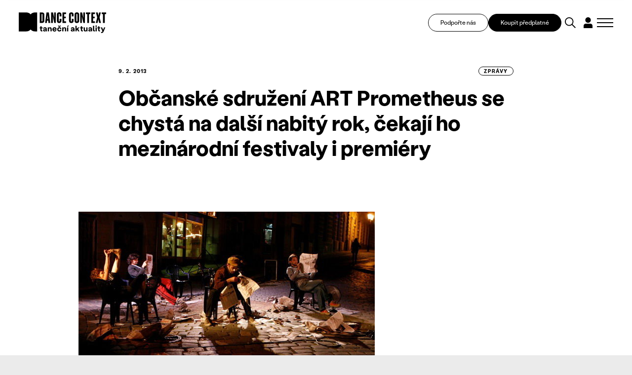

--- FILE ---
content_type: text/html; charset=UTF-8
request_url: https://www.tanecniaktuality.cz/zpravy/obcanske-sdruzeni-art-prometheus-se-chysta-na-dalsi-nabity-rok-cekaji-ho-mezinarodni-festivaly-i-premiery
body_size: 21666
content:
<!DOCTYPE html>
<html>

<head>
	    <meta charset="utf-8"/>

	    <link href="https://www.tanecniaktuality.cz/css/minified_v2_eed32c85405c486946e0fc85ec6ca5d0.css?a16a016" rel="stylesheet" type="text/css"/>

	<title>Občanské sdružení ART Prometheus se chystá na další nabitý rok, čekají ho mezinárodní festivaly i premiéry - Taneční aktuality</title>
<meta name="Keywords" content="Občanské sdružení ART Prometheus se chystá na další nabitý rok, čekají ho mezinárodní festivaly i premiéry - Taneční aktuality">
<meta name="Description" content="ART Prometheus má za sebou rok nabitý úspěšnými projekty a s očekáváním se chystá na jejich pokračování. Organizátor oblíbeného pražského festivalu pouličního">
				<meta property="og:image" content="https://www.tanecniaktuality.cz/file/8e3a7893670e99701301740ca25f0fcc/43717/Divadlo_Continuo_now.jpg">
				<meta property="og:image:width" content="600">
				<meta property="og:image:height" content="400">
				<meta property="og:title" content="Občanské sdružení ART Prometheus se chystá na další nabitý rok, čekají ho mezinárodní festivaly i premiéry - Taneční aktuality">
				<meta property="og:description" content="ART Prometheus má za sebou rok nabitý úspěšnými projekty a s očekáváním se chystá na jejich pokračování. Organizátor oblíbeného pražského festivalu pouličního">
				<meta property="og:site_name" content="Taneční aktuality">
				<meta property="og:url" content="https://www.tanecniaktuality.cz/zpravy/obcanske-sdruzeni-art-prometheus-se-chysta-na-dalsi-nabity-rok-cekaji-ho-mezinarodni-festivaly-i-premiery">
	<meta name="apple-mobile-web-app-title" content="Tanecniaktuality.cz">
    <meta name="author" content="NETservis s.r.o."/>

    <meta name="MobileOptimized" content="width"/>
    <meta name="HandheldFriendly" content="true"/>
    <meta name="viewport" content="width=device-width, initial-scale=1.0, user-scalable=yes"/>
    	<link href="//fonts.googleapis.com/css?family=Roboto+Slab:400,700|Roboto:300,400,700&subset=latin-ext" rel="stylesheet" type="text/css"/>
    <script src="/scripts/jquery-3.2.1.min.js" type="text/javascript"></script>
	<link rel="canonical" href="//www.tanecniaktuality.cz/zpravy/obcanske-sdruzeni-art-prometheus-se-chysta-na-dalsi-nabity-rok-cekaji-ho-mezinarodni-festivaly-i-premiery" />
	<link rel="icon" type="image/png" href="//www.tanecniaktuality.cz/file/496bef257c7e89a9266d1c87ace72aa8/89109/favicon/favicon.png">
<link rel="apple-touch-icon" type="image/png" href="//www.tanecniaktuality.cz/file/496bef257c7e89a9266d1c87ace72aa8/89109/favicon/favicon.png" />
<link rel="shortcut icon" type="image/png" href="//www.tanecniaktuality.cz/file/496bef257c7e89a9266d1c87ace72aa8/89109/favicon/favicon.png" />
	    <!-- Kookiecheck.cz -->
<script nonce='a20fa9ce91bd0e077a334c05f4d42587a9e87ad9'  src="https://kookiecheck.cz/static/script/c24a1aede7f9317d1809a17325fb4c0d"></script>

<!-- Google Tag Manager -->
<script nonce='a20fa9ce91bd0e077a334c05f4d42587a9e87ad9' >(function(w,d,s,l,i){w[l]=w[l]||[];w[l].push({'gtm.start':
new Date().getTime(),event:'gtm.js'});var f=d.getElementsByTagName(s)[0],
j=d.createElement(s),dl=l!='dataLayer'?'&l='+l:'';j.async=true;j.src=
'https://www.googletagmanager.com/gtm.js?id='+i+dl;f.parentNode.insertBefore(j,f);
})(window,document,'script','dataLayer','GTM-TXMB4XRJ');</script>
<!-- End Google Tag Manager -->	<meta name="robots" content="index,follow"> 
    
    <script type="text/javascript">
       /* $(window).scroll(function() {
                if ($(window).scrollTop() > 64) {
                        $('#page').addClass('menuFix--on');
                } else {
                        $('#page').removeClass('menuFix--on');
                }
        });*/
    </script>
</head>

<body class="cs pageID20">
    <!-- Google Tag Manager (noscript) -->
<noscript><iframe src="https://www.googletagmanager.com/ns.html?id=GTM-TXMB4XRJ"
height="0" width="0" style="display:none;visibility:hidden"></iframe></noscript>
<!-- End Google Tag Manager (noscript) --><div id="page" >
    <header role="banner">

        <div class="section section--header">
            <div class="header">


                



					<div class="logo">
												<a class="logo__link" href="/" title="Taneční aktuality">
																						<span><img src="/img/logo.svg" alt="Taneční aktuality" title="Taneční aktuality" /></span>

												<span><strong></strong></span>
						</a>
											</div><!-- /logo -->


                <div class="topBox">

                    <a class="topBox__btn" href="https://www.darujme.cz/projekt/1210676" target="_blank">Podpořte nás</a>

                                            <a class="topBox__btn topBox__btn--alt" href="//www.tanecniaktuality.cz/e-shop">Koupit předplatné</a>
                    
                    <div class="search" accesskey="s">
                        <button type="button" aria-label="Vyhledávání" class="topBtn topBtn--search" id="searchButton">
                            <svg xmlns="http://www.w3.org/2000/svg" width="48.51" height="48.511" viewBox="0 0 48.51 48.511">
                                <g id="search" transform="translate(-1597.727 -886.187)">
                                    <circle id="Ellipse_5" data-name="Ellipse 5" cx="17.263" cy="17.263" r="17.263" transform="translate(1599.727 888.187)" fill="none" stroke="#000" stroke-linecap="square" stroke-miterlimit="10" stroke-width="4" />
                                    <path id="Path_31" data-name="Path 31" d="M18.451,18.451,30.965,30.965" transform="translate(1612.443 900.904)" fill="none" stroke="#000" stroke-linecap="square" stroke-linejoin="round" stroke-miterlimit="10" stroke-width="4" />
                                </g>
                            </svg>

                        </button>
                    </div>
                        
                    <div class="loginBox">
                                                <button type="button" class="topBtn topBtn--user" id="userButton" aria-label="Dialog pro přihlášení a registraci" title="Přihlášení/Registrace">
                            <svg xmlns="http://www.w3.org/2000/svg" xmlns:xlink="http://www.w3.org/1999/xlink" width="38.076" height="46.89" viewBox="0 0 38.076 46.89">
                                <defs>
                                    <clipPath id="clip-path">
                                        <rect id="Rectangle_337" data-name="Rectangle 337" width="38.076" height="46.89" transform="translate(0 0)" fill="none" />
                                    </clipPath>
                                </defs>
                                <g id="user" transform="translate(0 0)">
                                    <g id="Group_626" data-name="Group 626" clip-path="url(#clip-path)">
                                        <path id="Path_50" data-name="Path 50" d="M30.957,11.918a11.915,11.915,0,1,1,0-.007Z" />
                                        <path id="Path_51" data-name="Path 51" d="M38.076,37a9.447,9.447,0,0,0-9.447-9.447H9.447A9.448,9.448,0,0,0,0,37V46.89H38.069Z" />
                                    </g>
                                </g>
                            </svg>
                        </button>
                                            </div>
                    
                    <button type="button" class="menuBtn" id="menuBtn" title="Navigace" aria-label="Zobrazit navigaci"><span><em></em></span></button>

                </div>

            </div>
        </div>


        <div class="dialog dialog--search">
            <div class="dialog__window">
                <div class="section">
                    
    <div class="searchBox" id="searchBox1">

        
        <div class="dialog__header">
            VYHLEDAT V TEXTECH        </div>


        <div class="searchBoxIn">
            <form class="search__form" action="/vyhledavani" id="search" method="get" aria-label="Vyhledávání">
                <fieldset class="search__fieldset">


                    <input name="q" id="searchField" class="searchinput" placeholder="hledaný text..." type="search" size="25" />


                    <div class="row row-pad15">
                        <div class="col-4">
                            <select name="author" id="author" class="select2me">
                                <option value="0">Autor</option>
                                                                    <option value="299"></option>
                                                                    <option value="333"></option>
                                                                    <option value="339"></option>
                                                                    <option value="345"></option>
                                                                    <option value="357"></option>
                                                                    <option value="303">Adéla Kašparová</option>
                                                                    <option value="323">Adéla Vávrová</option>
                                                                    <option value="287">Adriana Světlíková</option>
                                                                    <option value="91">Alena Laifrová</option>
                                                                    <option value="67">Alexej Byček</option>
                                                                    <option value="130">Alica Minárová</option>
                                                                    <option value="46">Alžběta Krejčiříková</option>
                                                                    <option value="208">Andrea Helander Kramešová</option>
                                                                    <option value="156">Andrea Opavská</option>
                                                                    <option value="359">Andrijana Trpković</option>
                                                                    <option value="270">Aneta Krejčík Plšková</option>
                                                                    <option value="317">Anette Therese Pettersen</option>
                                                                    <option value="283">Anna Benháková</option>
                                                                    <option value="252">Anna Novotná</option>
                                                                    <option value="23">Anna Sedláčková</option>
                                                                    <option value="182">Anna Voláková</option>
                                                                    <option value="350">Ariadne Mikou</option>
                                                                    <option value="192">Astrid Štúrová-Kočí</option>
                                                                    <option value="131">Bára Čermáková</option>
                                                                    <option value="256">Barbara Mikyska</option>
                                                                    <option value="253">Barbara Mikysková</option>
                                                                    <option value="20">Barbora Brodská</option>
                                                                    <option value="85">Barbora Debnáriková</option>
                                                                    <option value="93">Barbora Debnárová</option>
                                                                    <option value="148">Barbora Etlíková</option>
                                                                    <option value="146">Barbora Forkovičová</option>
                                                                    <option value="187">Barbora Kaplanová</option>
                                                                    <option value="56">Barbora Novosadová</option>
                                                                    <option value="161">Barbora Pokorná</option>
                                                                    <option value="32">Barbora Stýblová</option>
                                                                    <option value="16">Barbora Šulcová</option>
                                                                    <option value="139">Barbora Truksová</option>
                                                                    <option value="327">Becka McFadden</option>
                                                                    <option value="265">Blanca Siles Romero</option>
                                                                    <option value="191">Bohumíra Cveklová</option>
                                                                    <option value="165">Boris Hybner</option>
                                                                    <option value="135">Božena Brodská</option>
                                                                    <option value="356">Christine Hla Shwe</option>
                                                                    <option value="228">Clara Zanga</option>
                                                                    <option value="39">Dana Jará</option>
                                                                    <option value="99">Daniel Wiesner</option>
                                                                    <option value="112">Daniela Machová</option>
                                                                    <option value="154">Denisa Kotková</option>
                                                                    <option value="9">Denisa Šmídová</option>
                                                                    <option value="266">Diana De Fex </option>
                                                                    <option value="318">Diana Pavlačková</option>
                                                                    <option value="293">Dora Durkesac</option>
                                                                    <option value="149">Dora Sulženko Hoštová</option>
                                                                    <option value="190">Dorota Gremlicová</option>
                                                                    <option value="297">Elisa Frasson</option>
                                                                    <option value="160">Eliška Brtnická</option>
                                                                    <option value="122">Eliška Navrátilová</option>
                                                                    <option value="188">Eliška Seveldová</option>
                                                                    <option value="35">Eliška Štindlová</option>
                                                                    <option value="65">Elvíra Němečková</option>
                                                                    <option value="202">Emil T. Bartko</option>
                                                                    <option value="315">Emily May</option>
                                                                    <option value="289">Emma Meerschaert</option>
                                                                    <option value="305">Ester Trčková</option>
                                                                    <option value="77">Eugenie Dufková</option>
                                                                    <option value="264">Eva Galatsanou</option>
                                                                    <option value="18">Eva Krakešová</option>
                                                                    <option value="78">Eva Orcígrová</option>
                                                                    <option value="288">Eva Sližová</option>
                                                                    <option value="24">Eva Urválková</option>
                                                                    <option value="232">Filip Staněk</option>
                                                                    <option value="276">Freda Fiala</option>
                                                                    <option value="279">Friederike "Frieda" Frost</option>
                                                                    <option value="210">Gabriela Špalková</option>
                                                                    <option value="41">Hana Galiová</option>
                                                                    <option value="335">Hana Polanská Turečková</option>
                                                                    <option value="60">Hana Strejčková</option>
                                                                    <option value="29">Heather McGadie</option>
                                                                    <option value="137">Helena Bartlová</option>
                                                                    <option value="59">Helena Kazárová</option>
                                                                    <option value="245">Helena Peerová</option>
                                                                    <option value="143">Helena Syrovátková</option>
                                                                    <option value="147">Honza Malík</option>
                                                                    <option value="196">Ian Biscoe</option>
                                                                    <option value="282">Inga Zotova-Mikshina</option>
                                                                    <option value="267">Isabel Hernandez-Gil Crespo</option>
                                                                    <option value="262">Ivana Balabanova</option>
                                                                    <option value="241">Ivana Dukić</option>
                                                                    <option value="223">Ivana Hlubinová</option>
                                                                    <option value="86">Ivana Kloubková</option>
                                                                    <option value="294">Ivica Liszkayová</option>
                                                                    <option value="346">Jan M. Heller</option>
                                                                    <option value="258">Jan Razima</option>
                                                                    <option value="363">Jan Žůrek</option>
                                                                    <option value="8">Jana Bitterová</option>
                                                                    <option value="206">Jana Bohutínská</option>
                                                                    <option value="239">Jana Burkiewiczová</option>
                                                                    <option value="50">Jana Hošková</option>
                                                                    <option value="211">Jana Návratová</option>
                                                                    <option value="119">Jana Ryšlavá</option>
                                                                    <option value="81">Janek Lesák</option>
                                                                    <option value="218">Jaroslav Slavický</option>
                                                                    <option value="310">Jindřich Bartovanec Havlík</option>
                                                                    <option value="238">Jindřich Panský</option>
                                                                    <option value="309">Jiří Bartovanec</option>
                                                                    <option value="222">Jiří Havelka</option>
                                                                    <option value="247">Jiří Pokorný</option>
                                                                    <option value="348">Jiří Reidinger</option>
                                                                    <option value="355">Jiří Šimek </option>
                                                                    <option value="104">Jitka Bartošová</option>
                                                                    <option value="240">Jitka Kornová</option>
                                                                    <option value="221">Jitka Tázlarová</option>
                                                                    <option value="233">Jitka Vašutová</option>
                                                                    <option value="37">Johana Mücková</option>
                                                                    <option value="349">Jonathan Gray</option>
                                                                    <option value="63">Josef Bartoš</option>
                                                                    <option value="153">Josef Platz</option>
                                                                    <option value="96">Juraj Benčík</option>
                                                                    <option value="292">Juta Ance Ķirķis</option>
                                                                    <option value="1">Karel Sabina</option>
                                                                    <option value="281">Karolína Bulínová</option>
                                                                    <option value="40">Karolina Kalinová</option>
                                                                    <option value="237">Karolina Plicková</option>
                                                                    <option value="151">Katarína Zagorski</option>
                                                                    <option value="220">Kateřina Černíčková</option>
                                                                    <option value="177">Kateřina Hanáčková</option>
                                                                    <option value="125">Kateřina Kavalírová</option>
                                                                    <option value="280">Kateřina Klementová</option>
                                                                    <option value="45">Kateřina Lahodová</option>
                                                                    <option value="174">Kateřina László</option>
                                                                    <option value="314">Kateřina Šalounová</option>
                                                                    <option value="290">Kateřina Šilhová</option>
                                                                    <option value="352">Kateřina Vernerová</option>
                                                                    <option value="58">Kateřina Votočková</option>
                                                                    <option value="212">Klára Hešková</option>
                                                                    <option value="197">Klára Huvarová</option>
                                                                    <option value="186">Klára Lidová</option>
                                                                    <option value="145">Kristián Kohút</option>
                                                                    <option value="6">Kristina Durczaková</option>
                                                                    <option value="109">Kristina Soukupová</option>
                                                                    <option value="321">Kristýna Boháčová</option>
                                                                    <option value="205">Kristýna Břeská</option>
                                                                    <option value="159">Ladislav Beneš</option>
                                                                    <option value="62">Ladislava Petišková</option>
                                                                    <option value="246">Laura Kolačkovská</option>
                                                                    <option value="316">Lena Megyeri</option>
                                                                    <option value="15">Lenka Dobešová Trubačová</option>
                                                                    <option value="144">Lenka Dřímalová</option>
                                                                    <option value="19">Lenka Harazimová</option>
                                                                    <option value="171">Lenka Vágnerová</option>
                                                                    <option value="207">Lenka Vořechovská</option>
                                                                    <option value="38">Libuše Hronková</option>
                                                                    <option value="257">Libuše Ovsová</option>
                                                                    <option value="274">Lorraine Vaney</option>
                                                                    <option value="168">Lucia Kašiarová</option>
                                                                    <option value="25">Lucie Břinková</option>
                                                                    <option value="12">Lucie Burešová</option>
                                                                    <option value="28">Lucie Dercsényi</option>
                                                                    <option value="115">Lucie Hayashi</option>
                                                                    <option value="243">Lucie Holánková</option>
                                                                    <option value="4">Lucie Kocourková</option>
                                                                    <option value="219">Lucie Štádlerová</option>
                                                                    <option value="61">Magdaléna Petráková</option>
                                                                    <option value="236">Mahulena Křenková</option>
                                                                    <option value="142">Marcela Bednaříková</option>
                                                                    <option value="181">Marcela Benoni</option>
                                                                    <option value="42">Marcela Benoniová</option>
                                                                    <option value="277">Marianna Panourgia</option>
                                                                    <option value="249">Marie Fričová</option>
                                                                    <option value="215">Marie Kobrlová</option>
                                                                    <option value="337">Marie Puchernová</option>
                                                                    <option value="213">Marie Vejvodová</option>
                                                                    <option value="273">Marija Saveiko</option>
                                                                    <option value="291">Marina Dubia</option>
                                                                    <option value="301">Marina Srnka</option>
                                                                    <option value="304">Marisa C. Hayes</option>
                                                                    <option value="361">Markéta Fagan</option>
                                                                    <option value="224">Markéta Faustová</option>
                                                                    <option value="172">Markéta Jandová</option>
                                                                    <option value="285">Markéta Roth Elblová</option>
                                                                    <option value="100">Marta Falvey Sovová</option>
                                                                    <option value="216">Martin Dvořák</option>
                                                                    <option value="254">Martin Kolda</option>
                                                                    <option value="155">Martina Hajdyla Lacová</option>
                                                                    <option value="360">Martyna Zbucka</option>
                                                                    <option value="272">Matúš Ivan</option>
                                                                    <option value="328">Melissa Melpignano</option>
                                                                    <option value="302">Michaela Dzurovčínová</option>
                                                                    <option value="326">Michaela Kessler</option>
                                                                    <option value="106">Michal Mach</option>
                                                                    <option value="128">Milan Odstrčil</option>
                                                                    <option value="195">Milena Křístková</option>
                                                                    <option value="255">Miřenka Čechová</option>
                                                                    <option value="269">Miriam Blümlová</option>
                                                                    <option value="116">Miroslava Mechelová</option>
                                                                    <option value="354">Miroslava Papežová</option>
                                                                    <option value="341">Mish Rais</option>
                                                                    <option value="342">Mish Rais</option>
                                                                    <option value="263">Mónica Jaramillo Sanjuán</option>
                                                                    <option value="244">Monika Částková</option>
                                                                    <option value="107">Monika Čižmáriková</option>
                                                                    <option value="284">Monika Diatta Rebcová</option>
                                                                    <option value="163">Monika Rebcová</option>
                                                                    <option value="194">Monika Šmídová</option>
                                                                    <option value="214">Monika Štúrová</option>
                                                                    <option value="351">Natálie Bulvasová</option>
                                                                    <option value="44">Natálie Erbesová</option>
                                                                    <option value="307">Natálie Matysková</option>
                                                                    <option value="80">Nataliya Kalenská</option>
                                                                    <option value="164">Nataša Novotná</option>
                                                                    <option value="33">Nataša Stará</option>
                                                                    <option value="162">Nikola Márová</option>
                                                                    <option value="343">Nina Hümpel</option>
                                                                    <option value="158">Nina Vangeli</option>
                                                                    <option value="173">Ondřej Holba</option>
                                                                    <option value="358">Ondřej Šteidl</option>
                                                                    <option value="296">Parvathi Ramanathan</option>
                                                                    <option value="334">Paula Catalina Riofrío</option>
                                                                    <option value="132">Pavla Březinová</option>
                                                                    <option value="204">Peter Maťo</option>
                                                                    <option value="230">Peter Šavel</option>
                                                                    <option value="338">Petr Boháč</option>
                                                                    <option value="133">Petr Kiška</option>
                                                                    <option value="242">Petr Zuska</option>
                                                                    <option value="5">Petra Dotlačilová</option>
                                                                    <option value="234">Petra Žikovská</option>
                                                                    <option value="319">Petronela (Ela) Brotková</option>
                                                                    <option value="68">PKB</option>
                                                                    <option value="136">Radek Klika</option>
                                                                    <option value="70">Radim Vizváry</option>
                                                                    <option value="300">Rania Broud</option>
                                                                    <option value="43">Redakce TA</option>
                                                                    <option value="278">Regina Janzen</option>
                                                                    <option value="225">Renata Sabongui</option>
                                                                    <option value="260">Richard Pettifer</option>
                                                                    <option value="76">Rita Henzelyova</option>
                                                                    <option value="298">Robin Lamothe</option>
                                                                    <option value="271">Roman Černík</option>
                                                                    <option value="268">Roman Horák</option>
                                                                    <option value="75">Roman Vašek</option>
                                                                    <option value="329">Ronald Rodrigues</option>
                                                                    <option value="322">Rozálie Andělová</option>
                                                                    <option value="48">Rudolf Kubičko</option>
                                                                    <option value="261">Salome Jishkariani</option>
                                                                    <option value="336">Samuel Loj</option>
                                                                    <option value="90">Sandra Polovková</option>
                                                                    <option value="330">Sanjoy Roy</option>
                                                                    <option value="73">Šárka Maroušková</option>
                                                                    <option value="275">Silvia Hristova</option>
                                                                    <option value="320">Silvia Nemcová</option>
                                                                    <option value="108">Silvie Jasičová</option>
                                                                    <option value="209">Simona Baková</option>
                                                                    <option value="229">Simona Rozložníková</option>
                                                                    <option value="69">Sylva Tománková</option>
                                                                    <option value="347">Taneční aktuality</option>
                                                                    <option value="344">Tatiana Brederová </option>
                                                                    <option value="176">Tatiana Brederová</option>
                                                                    <option value="95">Tereza Bachová</option>
                                                                    <option value="198">Tereza Bernardová</option>
                                                                    <option value="259">Tereza Blažková</option>
                                                                    <option value="340">Tereza Čechová</option>
                                                                    <option value="84">Tereza Cigánková</option>
                                                                    <option value="353">Tereza Holubová</option>
                                                                    <option value="124">Tereza Indráková</option>
                                                                    <option value="306">Tereza Kodlová</option>
                                                                    <option value="111">Tereza Kosáková</option>
                                                                    <option value="325">Tereza Kubalová</option>
                                                                    <option value="199">Tereza Marková</option>
                                                                    <option value="175">Tereza Ondrová</option>
                                                                    <option value="331">Thierry Jaquemet</option>
                                                                    <option value="324">Tobiáš Waller</option>
                                                                    <option value="7">Tomáš Valníček</option>
                                                                    <option value="83">Václav Bernard</option>
                                                                    <option value="74">Václav Janeček</option>
                                                                    <option value="332">Václav Kuneš</option>
                                                                    <option value="311">Vanda Hejnová</option>
                                                                    <option value="362">Věra Sagulová</option>
                                                                    <option value="308">Veronika Knytlová</option>
                                                                    <option value="120">Veronika Pachová</option>
                                                                    <option value="312">Veronika Páníková </option>
                                                                    <option value="101">Veronika Štefanová</option>
                                                                    <option value="102">Viktor Čech</option>
                                                                    <option value="313">Viktorie Melicharová</option>
                                                                    <option value="167">Vít Malota</option>
                                                                    <option value="79">Vladimír Vašut</option>
                                                                    <option value="183">Vojtěch Brtnický</option>
                                                                    <option value="53">Vratislav Mošna</option>
                                                                    <option value="286">Yvona Kreuzmannová </option>
                                                                    <option value="250">Yvona Kreuzmannová</option>
                                                                    <option value="30">Zden Brungot Svíteková</option>
                                                                    <option value="251">Zdeněk Prokeš</option>
                                                                    <option value="295">Zora Breczková</option>
                                                                    <option value="248">Zuzana Čtvrtečková</option>
                                                                    <option value="152">Zuzana Drábová</option>
                                                                    <option value="105">Zuzana Rafajová</option>
                                                                    <option value="10">Zuzana Smugalová</option>
                                                                    <option value="235">Zuzana Žabková</option>
                                                            </select>
                        </div>
                        <div class="col-4">
                            <select name="texttype" id="texttype">
                                <option value="0">Typ obsahu</option>
                                                                                                        <option value="20">zprávy</option>
                                                                                                        <option value="22">recenze</option>
                                                                                                        <option value="23">kritiky</option>
                                                                                                        <option value="24">rozhovory</option>
                                                                                                        <option value="25">reportáže</option>
                                                                                                                                            <option value="28">osobnosti</option>
                                                                                                        <option value="30">sloupky</option>
                                                                                                        <option value="31">glosy</option>
                                                                                                                                                                                <option value="77">podcasty</option>
                                                                                                        <option value="117">úhel pohledu</option>
                                                                                                        <option value="160">Dance Context Journal</option>
                                                                    
                            </select>
                        </div>
                        <div class="col-4">
                            <div class="inputBox">
                                <input name="articleyear" value="" id="articleyear" placeholder="Rok vydání" class="hasDatepicker" type="number">
                            </div>
                        </div>
                    </div>


                    <div class="center">
                        <button type="submit" name="do-search" value="do-search" class="btn btn4" title="" onclick="return false;">
                            Vyhledat                        </button>
                    </div>


                    <!--
							                    -->


                </fieldset>


                <div class="autocomplete">
                    <div class="dialog__header">
                        Výsledky vyhledávání                    </div>
                    <div class="autocompleteIn">
                       
                    </div>
                    <div class="autocomplete__more">
                        <a onclick="loadMore(20);return false" class="btn" href="/vyhledavani?q=tanec&amp;do-search">
                            Další výsledky                        </a>
                    </div>
                </div>


            </form>
        </div>


    </div>


                </div>
            </div>
        </div>


        <div class="dialog dialog--login" id="loginBoxWindow">
            <div class="dialog__window">
                

			<form action="//www.tanecniaktuality.cz/prihlaseni" method="POST"  enctype="multipart/form-data" class="form-to-validate" id="From67b111" >
	<fieldset class="loginForm__fieldset">
									<div class="dialog__header">Přihlásit</div>										<div class="row row-pad15" >
		
									
			<div class="col-6" >
		
									
			<input type="text" 
     
    name="UserEmail"
     value=""				 placeholder="Váš email">
			</div>
				
									
			<div class="col-6" >
		
									
			<input type="password" 
     
    name="UserPassword"
     value=""				 placeholder="Heslo">
			</div>
			</div>
										
							<div class="row row-pad15 loginBtns">
								<div class="col-6"><a href="//www.tanecniaktuality.cz/zapomenute-heslo" class="bold">Zapomenuté heslo</a></div>
								<div class="col-6 right">Ještě nemáte účet? <a href="//www.tanecniaktuality.cz/e-shop"><strong>Zaregistrujte se</strong></a></div>
							</div>										<input type="hidden" 
     
    name="goto"
     value="/zpravy/obcanske-sdruzeni-art-prometheus-se-chysta-na-dalsi-nabity-rok-cekaji-ho-mezinarodni-festivaly-i-premiery"				>
										<div class="center" >
		
									
			<button type="submit" name="" value="Přihlásit se" class="btn btn4" title="">Přihlásit se</button>
<input type="hidden" name="do-login" value="1" />
			</div>
			</fieldset>
	<div class="lomic clear"><br class="no" /></div>

</form>
						
            </div>
        </div>


        <div class="dialog dialog--register" id="registerBoxWindow">
            <div class="dialog__window">
                

            <div class="form" id="formContainerRegisterBox"><form action="//www.tanecniaktuality.cz/e-shop" method="POST"  enctype="multipart/form-data" class="form-to-validate" id="From34ae43" >
	<fieldset class="loginForm__fieldset">
									<div class="dialog__header">Registrace</div>										<div class="row row-pad15" >
		
									
			<div class="col-6" >
		
									
			<input type="text" 
     
    name="Name"
     value=""				 placeholder="Jméno">
			</div>
				
									
			<div class="col-6" >
		
									
			<input type="text" 
     
    name="Surname"
     value=""				 placeholder="Příjmení">
			</div>
			</div>
										<div class="row row-pad15" >
		
									
			<div class="col-6" >
		
							<div class="required">
							
			<input type="text" 
     
    name="Email"
     value=""				 placeholder="Email">
					</div>
			</div>
				
									
			<div class="col-6" >
		
							<div class="required">
							
			<div class="input-group">

	<input type="password" name="Password" value="" placeholder="Heslo">

	<span class="input-group-btn">
		<button class="btn blue" type="button" onclick="$input = $(this).closest('.input-group').find('input'); $input.attr('type', $input.attr('type') == 'password' ? 'text' : 'password'); return false;"><i class="fa fa-eye"></i></button>
	</span>
</div>
					</div>
			</div>
			</div>
										<div class="row row-pad15 loginBtns" >
		
									
			<div class="col-6" >
		
									
			<div class="checkList checkbox-list">
			<input type="checkbox" 
     
    name="Agree"
     value="1"	 id="Agree"			>
	
					<label for="Agree">
									Registrací souhlasím s <a
href="/newsletter/vseobecne-obchodni-podminky">Podmínkami služby</a> a
seznámil*a jsem se s <a
href="/newsletter/zasady-zpracovani-a-ochrany-osobnich-udaju">informací
o zpracování osobních údajů</a>							</label>
			</div>
			</div>
				
									
			<div class="col-6" >
		
									
			<div class="checkList checkbox-list">
			<input type="checkbox" 
     
    name="IsMailing"
     value="1"	 id="IsMailing"			>
	
					<label for="IsMailing">
									Souhlasím s odběrem Newsletteru							</label>
			</div>
			</div>
			</div>
										<div class="center" >
		
									
			<button type="submit" name="" value="Registrovat se" class="btn btn4" title="">Registrovat se</button>
<input type="hidden" name="do-registerPure" value="1" />
			</div>
			</fieldset>
	<div class="lomic clear"><br class="no" /></div>

</form>
																							
<script type="text/javascript" nonce="a20fa9ce91bd0e077a334c05f4d42587a9e87ad9">
	$(function(){
		
																																																						
		$('#From34ae43').validate({
			ignore: [],
			errorElement: 'span',
			errorClass: 'help-block error',
			rules: {
																		"Email": {
																																																															required: true,				
email: true					},														"Password": {
																																					required: true					},														"Agree": {
																																					required: true					}											},
			messages:{
																		"Email": {
																																																																																																	required: "Pole Email je povinné.",
email: "Pole Email musí obsahovat e-mailovou adresu."				},														"Password": {
																																																		required: "Pole Heslo je povinné."				},														"Agree": {
																																																		required: "Pole Registrací souhlasím s Podmínkami služby a seznámil*a jsem se s informací o zpracování osobních údajů je povinné."				}							},
			errorPlacement: function (error, element) {/* render error placement for each input type*/
				/*console.log(element);*/
				if($(element).closest('.pagesSelectorHolder').length) {
					ec = $(element).closest('.pagesSelectorHolder').find('.errorContainer');
					ec.html('');
					error.appendTo(ec);
				} else if(element.hasClass('select2-hidden-accessible')) {
					error.insertAfter(element.parent(".form-group").find('.select2-container'));
				} else if (element.parent(".input-group").length > 0) {
					error.insertAfter(element.parent(".input-group"));
				} else if (element.attr("data-error-container")) { 
					error.appendTo(element.attr("data-error-container"));
				} else if (element.parents('.radio-list').length > 0) { 
					error.appendTo(element.parents('.radio-list').attr("data-error-container"));
				} else if (element.parents('.radio-inline').length > 0) { 
					error.appendTo(element.parents('.radio-inline').attr("data-error-container"));
				} else if (element.parents('.checkbox-list').length > 0) {
					error.appendTo(element.parents('.checkbox-list').attr("data-error-container"));
				} else if (element.parents('.checkbox-inline').length > 0) { 
					error.appendTo(element.parents('.checkbox-inline').attr("data-error-container"));
				} else if (element.parents('.inputReplace').length > 0) { 
					error.insertAfter($(element).closest('.inputReplaceRow').find('.inputReplaceLabel label'));
				} else {
					error.insertAfter(element); /*for other inputs, just perform default behavior*/
				}
			},
			highlight: function (element) { /*hightlight error inputs*/
				if($(element).closest('.pagesSelectorHolder').length) {
					ec = $(element).closest('.pagesSelectorHolder').find('.errorContainer');
					ec.addClass('has-error');
					ec.show();
				} else if($(element).closest('.required').length) {
					ec = $(element).closest('.required');
					ec.addClass('has-error');
					ec.show();
				} else if($(element).closest('.form-group').length) {
					$(element).closest('.form-group').addClass('has-error'); /* set error class to the control group*/
				} else {
					div = $(element).closest('div');
					div.addClass('has-error');
				}
			},
			unhighlight: function (element) { /* revert the change done by hightlight*/
				if($(element).closest('.pagesSelectorHolder').length) {
					ec = $(element).closest('.pagesSelectorHolder').find('.errorContainer');
					ec.removeClass('has-error');
					ec.hide();
				} else if($(element).closest('.required').length) {
					ec = $(element).closest('.required');
					ec.removeClass('has-error');
				} else if($(element).closest('.form-group').length) {
					$(element).closest('.form-group').removeClass('has-error'); /* set error class to the control group*/
				} else {
					div = $(element).closest('div');
					div.removeClass('has-error');
				}
			},
			success: function (label) {
				label.closest('.form-group').removeClass('has-error'); /* set success class to the control group*/
			},
			invalidHandler: function(form, validator) {
				el = ($(validator.errorList[0].element));
				if(el.is(':visible')) {
					tgt = el;
				} else { /*jestli to neni videt, asi to bude nejak skryty, podivame se po nadrazenem prvku, ktery by to mohl obalovat.*/
					tgt = el.closest('.pagesSelectorHolder').find('.errorContainer');
				}
				if(tgt.length)
					$('html, body').animate({
		            scrollTop: tgt.offset().top
		        }, 500);
			}
	   });


		$('#From34ae43 .select2me').change(function () {
			$('#From34ae43').validate().element($(this)); /*revalidate the chosen dropdown value and show error or success message for the input*/
		});
	});
</script>

</div>



<script type="text/javascript" nonce="a20fa9ce91bd0e077a334c05f4d42587a9e87ad9">
	$(function() {
		window.setTimeout(function() {
            captchaFormRegisterBox();
		}, 1000);
	});


	function captchaFormRegisterBox(){

        $.ajax({
            type: "post", url: "/captchaToken?idForm=Registration",
            success: function (data) {
                $('#formContainerRegisterBox form input[name="captchaToken"]').remove();
                $inp = $('<input type="hidden" name="captchaToken" value="">');
                $inp.val(data['token']);
                $('#formContainerRegisterBox form').append($inp);
            },
            error: function (request, status, error) {
                console.log("err:"+request.responseText);
                window.setTimeout(function() {
                    captchaFormRegisterBox();
                }, 1000);
            }
        });

    }

</script>            </div>
        </div>


        <div class="dialog dialog--respNav">
            <div class="dialog__window">
                <div class="section">
                    <div class="dialog__btns">
                        <a class="topBox__btn" href="https://www.darujme.cz/projekt/1210676" target="_blank">Podpořte nás</a>
                                                    <a class="topBox__btn topBox__btn--alt" href="//www.tanecniaktuality.cz/e-shop">Koupit předplatné</a>
                                            </div>
                    <nav class="respNav" role="navigation">
                        <div class="respNav__col">
                            			<div class="dialog__header">Menu</div>
	
	<ul class="nav">
							 
										
			
									
			<li class="nav__item " id="liresp11">
				<div class="nav__itemBox">
					<a class="nav__link " href="/o-nas"><span>o nás            		</span></a>
					            	</div>
							</li>
					 
										
			
									
			<li class="nav__item " id="liresp12">
				<div class="nav__itemBox">
					<a class="nav__link " href="/kontakt"><span>kontakt            		</span></a>
					            	</div>
							</li>
					 
										
			
									
			<li class="nav__item " id="liresp13">
				<div class="nav__itemBox">
					<a class="nav__link " href="/redakce"><span>redakce            		</span></a>
					            	</div>
							</li>
					 
										
			
									
			<li class="nav__item " id="liresp14">
				<div class="nav__itemBox">
					<a class="nav__link " href="/inzerce"><span>inzerce            		</span></a>
					            	</div>
							</li>
					 
										
			
									
			<li class="nav__item " id="liresp152">
				<div class="nav__itemBox">
					<a class="nav__link " href="/dance-context"><span>Dance Context            		</span></a>
					            	</div>
							</li>
			</ul>

	
	
                        </div>
                        <div class="respNav__col">
                            			<div class="dialog__header">Typy obsahu</div>
	
	<ul class="nav">
							 
										
			
									
			<li class="nav__item " id="liresp20">
				<div class="nav__itemBox">
					<a class="nav__link aktivni" href="/zpravy"><span>zprávy            		</span></a>
					            	</div>
							</li>
					 
										
			
									
			<li class="nav__item " id="liresp22">
				<div class="nav__itemBox">
					<a class="nav__link " href="/recenze"><span>recenze a kritiky            		</span></a>
					            	</div>
							</li>
					 
										
			
												 
										
			
									
			<li class="nav__item " id="liresp24">
				<div class="nav__itemBox">
					<a class="nav__link " href="/rozhovory"><span>rozhovory            		</span></a>
					            	</div>
							</li>
					 
										
			
									
			<li class="nav__item " id="liresp25">
				<div class="nav__itemBox">
					<a class="nav__link " href="/reportaze"><span>reportáže            		</span></a>
					            	</div>
							</li>
					 
										
			
									
			<li class="nav__item " id="liresp28">
				<div class="nav__itemBox">
					<a class="nav__link " href="/osobnosti"><span>osobnosti            		</span></a>
					            	</div>
							</li>
					 
										
			
									
			<li class="nav__item " id="liresp77">
				<div class="nav__itemBox">
					<a class="nav__link " href="/podcasty"><span>podcasty            		</span></a>
					            	</div>
							</li>
					 
										
			
									
			<li class="nav__item " id="liresp117">
				<div class="nav__itemBox">
					<a class="nav__link " href="/uhel-pohledu"><span>úhel pohledu            		</span></a>
					            	</div>
							</li>
					 
										
			
									
			<li class="nav__item " id="liresp160">
				<div class="nav__itemBox">
					<a class="nav__link " href="/dance-context-journal"><span>Dance Context Journal            		</span></a>
					            	</div>
							</li>
			</ul>

	
	
                        </div>
                        <div class="respNav__col">
                            			<div class="dialog__header">DC Journal</div>
	
	<ul class="nav">
							 
										
			
									
			<li class="nav__item " id="liresp151">
				<div class="nav__itemBox">
					<a class="nav__link " href="/dc-journal-2024"><span>DC Journal 2024            		</span></a>
					            	</div>
							</li>
					 
										
			
									
			<li class="nav__item " id="liresp155">
				<div class="nav__itemBox">
					<a class="nav__link " href="/dc-journal-2025"><span>DC Journal 2025            		</span></a>
					            	</div>
							</li>
			</ul>

			<img src="/img/vizualizace.png" alt="DCJ" class="vizual">
	
	
                        </div>
                        <div class="respNav__col">
                            <div class="dialog__header">NAJDETE NÁS I NA</div>
                            <div class="respNav__soc">
                                <a href="https://www.facebook.com/tanecniaktuality.cz" target="_blank"><i aria-hidden="true" class="fab fa-facebook-f"></i></a>
                                <a href="https://www.instagram.com/tanecniaktuality.cz/"target="_blank"><i aria-hidden="true" class="fab fa-instagram"></i></a>
                                <a href="https://www.youtube.com/@DanceContext" target="_blank"><i aria-hidden="true" class="fab fa-youtube"></i></a>
                                <a href="https://open.spotify.com/show/5Npa8By6U6bpB2kwjbIV80" target="_blank"><i aria-hidden="true" class="fab fa-spotify"></i></a>
                            </div>
                        </div>
                    </nav>
                </div>
            </div>
        </div>


        <div id="dark"></div>
        
    </header>

    <main role="main">
		        <!-- OBSAH -->
		


<section>
    <div class="">
        <div class="content isPremium" id="content">
            <div class="textBox">


                <div class="articleTop">
                    <div class="articleDetInfo">
                        <div class="articleDetInfo__l">
                            <time datetime="2013-02-09 19:07:00">
                                9. 2. 2013                            </time>
                            <div class="author">
                                                            </div>
                        </div>
                        <div class="tags">
                            <a href="/zpravy" class="tag">
                                zprávy                            </a>
                                                    </div>
                    </div>
                    <h1>
                        Občanské sdružení ART Prometheus se chystá na další nabitý rok, čekají ho mezinárodní festivaly i premiéry                    </h1>
                </div>


                <div class="abs">
                                    </div>


                                    <div class="articleDetImg">
                        <div class="articleDetImg__in">
                            <a href="//www.tanecniaktuality.cz/file/8e3a7893670e99701301740ca25f0fcc/43717/Divadlo_Continuo_now.webp" id="perexfancybox"
                               rel="gallery" data-fancybox="perex" >
                                
                                    <img src="//www.tanecniaktuality.cz/file/8e3a7893670e99701301740ca25f0fcc/43717/articleperex:webp/Divadlo_Continuo_now.webp"
                                         alt="Občanské sdružení ART Prometheus se chystá na další nabitý rok, čekají ho mezinárodní festivaly i premiéry"
                                         title="Občanské sdružení ART Prometheus se chystá na další nabitý rok, čekají ho mezinárodní festivaly i premiéry"/>

                            </a>
                                                    </div>
                    </div>
                

                <div class="articleBody articleBody--lock">
                    <div class="editorBox">

                        
                    </div>
                </div>


                


                
                
            </div>
            <div class="textBox PremiumHide">

    


                        
<div class="banners">
    <div class="section">

        Inzerce
        <div class="row row-pad15">

            
                <div class="col-6">
                
                                        
                                        <a onclick="clickIt(474);" target="_blank" href="https://www.tanecniaktuality.cz/e-shop">
                    
                                        <img src="/file/77384258ef71a57292d7c72dc9243449/89299/bannertop/DCJ%2025_banner%20CZ_II.png" />
                    
                                        </a>
                    
                </div>
                
            
                <div class="col-6">
                
                                        
                                        <a onclick="clickIt(495);" target="_blank" href="https://namu.cz/metoda-duncan-mysleni-tancem">
                    
                                        <img src="/file/749b81fc9dc0eeee5ce0fa4e415e172a/92497/bannertop/600x200_01.png" />
                    
                                        </a>
                    
                </div>
                
            
        </div>


    </div>
</div>

                        <b>ART Prometheus má za sebou rok nabitý úspěšnými projekty a s očekáváním se chystá na jejich pokračování. Organizátor oblíbeného pražského festivalu pouličního divadla Za dveřmi přivzal do své rodiny velký pouliční festival Živá ulice v Plzni a stál za řadou divadelních premiér a specifických projektů. </b>ART Prométheus, o. s., je významným českým divadelním producentem – řadu let spolupracuje s předními soubory, jako jsou Divadlo Continuo, Décalages – divadlo v pohybu (CZ/FR), Nori Sawa (JAP), V.O.S.A. Theatre, Bratři v tricku či Teatr Novogo Fronta (CZ/RU). Právě <b>Teatr Novogo Fronta</b> má za sebou velmi úspěšný rok 2012 – jako snad prvnímu z v Česku působících souborů se mu podařilo realizovat rozsáhlou mezinárodní koprodukci ve spolupráci s partnery z Velké Británie a Maďarska. Světová premiéra projektu <i><link http://www.rozhlas.cz/mozaika/divadlo/_zprava/teatr-novogo-fronta-uvadi-homescape--1112534 _blank external-link-new-window "Opens external link in new window">Home:scape</link></i> se <link http://aktualne.centrum.cz/kultura/umeni/clanek.phtml?id=753126 _blank external-link-new-window "Opens external link in new window">uskutečnila na začátku srpna v Londýně</link>, představení nadále <link http://www.ceskatelevize.cz/ct24/kultura/196139-teatr-novogo-fronta-lze-utekem-dospet-ke-svobode/ _blank external-link-new-window "Opens external link in new window">získávalo ohlasy v Česku</link>, Slovensku a Maďarsku. Nezůstalo ale u jediné premiéry - hned ze začátku roku uvedlo TNF ve spolupráci s tanečním souborem DOT504 <link http://www.ceskatelevize.cz/ct24/kultura/165581-charles-manson-tanci-mezi-paradoxy/ _blank external-link-new-window "Opens external link in new window">premiéru představení </link><i><link http://www.ceskatelevize.cz/ct24/kultura/165581-charles-manson-tanci-mezi-paradoxy/ _blank external-link-new-window "Opens external link in new window">Manson</link></i>, popisující temná zákoutí vrahovy duše. Pro JAMU vytvořilo v brněnské Zbrojovce site-specific představení <i><link http://esf.jamu.cz/projekty-jamu/fotogalerie/snuff-stuff.html _blank external-link-new-window "Opens external link in new window">Snuff Stuff</link></i>, na Mezinárodním festivalu pouličního divadla <link http://aktualne.centrum.cz/kultura/fotogalerie/2012/07/20/festivaly-nulty-bod-a-za-dvermi-predstavily-spicko/foto/492385/ _blank external-link-new-window "Opens external link in new window">Za dveřmi</link> uvedl v premiéře pouliční představení <i><link https://vimeo.com/49009752 _blank external-link-new-window "Opens external link in new window">Causa Fatalis</link></i> a v listopadu 2012 pak režisérka Irina Andreeva představila v berlínském <link https://www.google.cz/search?q=Ballhaus+Rixdorf&hl=cs&tbo=d&source=lnms&tbm=isch&sa=X&ei=10cKUbv8PIWi0QXb54D4CQ&ved=0CAcQ_AUoAA&biw=1366&bih=653 _blank external-link-new-window "Opens external link in new window">Ballhaus Rixdorf</link> premiéru performance <i><link https://vimeo.com/54290846 _blank external-link-new-window "Opens external link in new window">Eclypso</link></i>. V české premiéře ji představí v Praze i v roce 2013. Česko-ruský soubor odehrál dohromady v Česku a zahraničí během roku 2012 52 představení.<br /> Úspěšný rok 2012 byl jen předehrou k letošku, kdy se Teatr Novogo Fronta chystá oslavit dvacetileté výročí svého vzniku. A to dosti symbolicky: k dvouměsíční rezidenci od března do května pozvalo<b> </b><link http://www.clipa.co.il/main.php#/en/homepage _blank external-link-new-window "Opens external link in new window">izraelský soubor Clipa</link><b> </b>a to včetně jeho zakladatele Dmitrije Tyulpanova, který stál i u vzniku Teatr Novogo Fronta. Společné představení s pracovním názvem <i>The Other</i><b> </b>uvedou v české premiéře 28. a 29.4.2013 v NoD Roxy, v Izraeli se pak projekt představí v srpnu 2013.<br /> <br /> <img clickenlarge="1" title="Divadlo Continuo: NOW" src="/fileadmin/foto_nezarazene/Divadlo_Continuo_now.jpg" style="cursor: move; padding: 5px; float: left; width: 100%; height: auto; max-width: 380px;" height="254" width="380" alt="" />Další z divadelních souborů spolupracujících s ART Prometheus, <b>Divadlo Continuo</b>, pokračoval i letos v úspěšné tradici letních site-specific projektů. <link http://www.rozhlas.cz/mozaika/divadlo/_zprava/site-specific-projekt-divadla-continuo-citadela--1102768 _blank external-link-new-window "Opens external link in new window">Letošní site-specific představení </link>ve vodňanské cihelně přineslo zpracování Saint-Exupéryho <i>Citadely</i>, přitáhlo přes dva a půl tisíce diváků a vysloužilo si <link http://www.ceskatelevize.cz/ct24/kultura/192326-citadela-v-cihelne/ _blank external-link-new-window "Opens external link in new window">kladné ohlasy</link> napříč médii. Divadlo Continuo uvedlo v roce 2012 i několik premiér - <link http://www.denik.cz/divadlo/recenze-kdyz-se-stena-rozpada-jak-hodnoty-ve-valce-20120510-sq5w.html _blank external-link-new-window "Opens external link in new window">inscenace </link><i><link http://www.denik.cz/divadlo/recenze-kdyz-se-stena-rozpada-jak-hodnoty-ve-valce-20120510-sq5w.html _blank external-link-new-window "Opens external link in new window">Sousedi</link></i><b> </b>vznikala po dobu dvou let na základě vzpomínek jihočeských pamětníků na poválečné události v Sudetech a nabídla nový pohled na dosud značně tabuizované téma. Nové <link http://warsaw.czechcentres.cz/cs/program/detail-akce/czeskie-przedstawienie-na-festiwalu-teatrow-feta/ _blank external-link-new-window "Opens external link in new window">pouliční představení </link><i><link http://warsaw.czechcentres.cz/cs/program/detail-akce/czeskie-przedstawienie-na-festiwalu-teatrow-feta/ _blank external-link-new-window "Opens external link in new window">NOW..?</link> </i>se objevilo na řadě divadelních festivalů a přidalo další site-specific projekt <i>Na peróně</i>, který vznikl v Českých Budějovicích jako výstup z workshopu <i>“Odvaž se!”</i> pod vedením Pavla Štourače a Jara Viňarského. Během minulého roku tak odehrálo na padesát představení u nás i v zahraničí, realizovalo 5 mezinárodních workshopů v rámci projektu Divadelní Laboratoř a 8 workshopových setkání v rámci projektu Ateliér Malovice, která byla určená pro děti a jejich rodiče.<br /> V roce 2013 připravuje Divadlo Continuo loutkovou inscenaci <i>Nedorozumění </i>a představení <i>Pustina</i>, které bude vycházet z prvků fyzického divadla a diváci se mohou těšit i na další letní site-specific projekt. Důstojně tak oslaví výročí dvaceti let od svého vzniku. V dubnu se chystá na čtyřtýdenní site-specific projekt do finského Turku, na který bude navazovat v první polovině roku turné i po Švédsku a Norsku. V únoru pak zahajuje Divadlo Continuo dlouhodobou pedagogickou spolupráci s divadelní univerzitou ve švýcarském Verscio na novém programu výuky a vzdělávání v oblasti „physical theatre and performing arts“. Na tomto projektu se budou podílet i pedagogové DAMU a JAMU.<br /> <br /> Unikátnímu sdružení <b>V.O.S.A. Theatre</b> se podařilo i v roce 2012 navázat na úspěch, který sklidilo na EXPO 2010 v Šanghaji. V.O.S.A. Theatre se představila na řadě zahraničních i českých divadelních festivalů a realizovala například unikátní projekt <link http://www.youtube.com/watch?v=fuOXtg-14gw _blank external-link-new-window "Opens external link in new window">Košických Imaginácií</link>, kdy se z celého města stává jedno velké site-specific jeviště. Košické Imaginácie přizvaly soubor ke spolupráci i pro rok 2013, a tak se V.O.S.A. Theatre představí před mezinárodním publikem v rámci programu Evropského hlavního města kultury Košice 2013. Na podzim roku 2012 se pak účastnil oficiální reprezentační cesty Hlavního města Prahy do gruzínského Tbilisi. Soubor připravuje na rok 2013 premiéru nového představení <i>ONI</i>, které hodlá pracovat s principy pouličního divadla, nového cirkusu a novými multifunkčními objekty. V září 2013 pak vystoupí v rámci reprezentace Hlavního města Prahy v americkém Chicagu.<br /> <b>Japonský loutkář Nori Sawa</b>, který dlouhodobě žije v Česku a úzce spolupracuje s ART Prométheus, uskutečnil v roce 2012 celkem 25 představení, většinou v zahraničí. Jenom na turné, začínajícím na Chicago Humanities Festival odehrál osm představení, dále navštívil Turecko, Maďarsko, Rakousko, Slovinsko, Rusko a Slovensko. V červnu 2012 uvedl na festivale Divadlo evropských regionů Nori Sawa premiéru představení <i>Opice a krab</i>. Na rok 2013 připravuje sérii workshopů <i>Umění býti neviditelným</i>, které zakončí premiéra nového pouličního představení.<br /> <br /> Česko-francouzská dvojice <link http://www.decalages.eu/ _blank external-link-new-window "Opens external link in new window"><b>Décalages</b> - divadlo v pohybu</link> se v roce 2012 zaměřila především na realizaci workshopů. V centru pro současný cirkus Cirqueon a v Trutnově odučili dohromady čtyřicet dní intenzivních workshopů, a dali tak možná vzniknout nové akrobatické generaci. Pro rok 2013 připravují premiéru pouličního představení<b><i> </i></b><i>Velvet Blues</i> věnovanou památce zesnulého prezidenta Václava Havla. Bude vycházet z principů francouzského nového cirkusu, bude jej tvořivě rozvíjet a obohacovat o pražskou undergroundovou kulturu a její výrazové prvky. Projekt bude premiérován v rámci Mezinárodního festivalu outdoorového a pouličního divadla Za dveřmi v Praze v červenci 2013.<br /> Žonglérské duo<b> Bratři v tricku </b>reprízovalo během roku 2012 představení <i>Malíři</i>, které si získalo srdce malých i velkých diváků na mnoha letních festivalech. 15. února 2013 uvedou, tentokráte pod názvem (bra)Tři v tricku novou inscenaci <i>Plovárna</i> volně inspirovanou Vančurovým <i>Rozmarným létem</i>. Na představení k sobě přibrali herečku a akrobatku Kristýnu Vlčkovou a režisérku Veroniku Riedlbauchovou. ART Prometheus dlouhodobě podporuje rozvoj žonglování a jemu příbuzných aktivit, pravidelně organizuje <link http://aktualne.centrum.cz/domaci/regiony/praha/fotogalerie/2012/11/05/foto-v-karline-probehl-prazsky-zonglersky-marathon/ _blank external-link-new-window "Opens external link in new window">Pražský žonglérský marathon</link> a Světový den žonglování.<br /> <br /> V únoru 2012 přinesl ART Prometheus jako první do České republiky <b>evropský trend “pop-up” klubů</b>. „<i>Vždy jsem měl sen, dokázat oživit konkrétní místo, vdechnout mu atmosféru skrze živou kulturu. Spojení již opuštěného, nevyužitého a často industriálního místa a jeho architektury s živou hudbou, divadlem či výtvarným uměním je fascinující,“</i> říká Jakub Vedral, organizátor projektu <i>Blink</i>. Samotný název klubu vychází z anglického výrazu „blink“, tedy mrknutí oka. Na začátku prosince 2012 pak ART Prometheus <link http://klublink.tumblr.com/ _blank external-link-new-window "Opens external link in new window">projekt Klub Blink</link> v hale holešovické tržnice oživil ve spolupráci s Gambrinus 11 Excelent, a nabídl tak šest večerů plných urban culture, hudby, divadla a zábavy. V roce 2013 se klub <link http://www.virtualtravel.cz/praha/holesovice/blink-excelent-club/ticha-party.html _blank external-link-new-window "Opens external link in new window">Blink Excelent</link> objeví hned ve čtyř městech po celé republice - Praze, Plzni, Brně a Ostravě.<br /> <br /> <img clickenlarge="1" title="Festival Živá ulice v Plzni" src="/fileadmin/foto_nezarazene/zivaulice.jpg" style="cursor: move; padding: 5px; float: right; width: 100%; height: auto; max-width: 380px;" height="254" width="380" alt="" /><b>4. ročník Mezinárodního festivalu pouličního divadla Za dveřmi</b> se v roce 2012 přesunul ze Staroměstského na Václavské náměstí. „<i>Pouliční divadlo je zážitek, který vdechne vždy ulici život, energii a touhu jej sdílet,</i>“ řekl při zahájení Jakub Vedral, ředitel festivalu Za dveřmi. „<i>A přesně toho bychom rádi dosáhli, chceme změnit Václavské náměstí, které doposud patřilo spíše autům než lidem na jedno velké divadelní jeviště.</i>“ Šest dní programu nabídlo pražským i zahraničním divákům soubory evropské kvality: polské Biuro Podrozi, německé antagon theaterAKTion či španěla Adriana Schvarzsteina. V roce 2013 se uskuteční pátý ročník, na kterém se ART Prometheus hodlá opět zaměřit na objevování a prezentaci středoevropského pouličního divadla.<br /> <br /> ART Prometheus se v roce 2011 zúčastnil grantového řízení vyhlášeného městem Plzeň a podařilo se mu stát se pořadatelem tradičního městského letního festivalu, doposud známého v Plzni pod jménem Struny na ulici. ART Prometheus připravil projekt, který vychází z tradice a nabízí nový rozměr, především díky mezinárodním zkušenostem. Od června do září 2012 tak proběhl v centru Plzně <b>Multižánrový festival Živá ulice - Plzeňská setkání</b>. Přinesl přes 170 hudebních, divadelních a uměleckých vystoupení a <link http://www.ceskatelevize.cz/ct24/kultura/190163-na-plzenske-ulici-je-zivo/ _blank external-link-new-window "Opens external link in new window">přilákal na 40 tisíc návštěvníků.</link> V roce 2013 bude festival Živá ulice připravuje ještě rozsáhlejší program, který bude výrazně obohacen o spolupráci s německými organizacemi. Jeho hlavní část se bude konat v období od 31. 7. do 11. 8. 2013. Organizace Evropského hlavního města kultury Plzeň 2015 zařadila Živou ulici mezi vlajkové lodě projektu.<br /> <br /> ART Prometheus se kromě Prahy, Plzně a jižních Čech objevil i na severní Moravě. Za podpory <link http://www.nadaceokd.cz/cs _blank external-link-new-window "Opens external link in new window">Nadace OKD</link> realizoval <b>Karnevalový průvod Nadace OKD</b>, který je díky své návštěvnosti jedním ze dvou největších karnevalových průvodů v republice. Za podpory Nadace OKD a ve spolupráci s Nadačním fondem pro podporu zaměstnávání osob se zdravotním postižením vytvořil ART Prometheus unikátní projekt vozíčkářského <link http://www.youtube.com/watch?v=Djx5tP1YMCw _blank external-link-new-window "Opens external link in new window">bezbariérového baru BezBar</link>, který se představil na řadě letních hudebních festivalů – United Islands, Colours of Ostrava či Štěrkovna Hlučín. ART Prometheus realizuje ve spolupráci s M production i <i>druhý </i>z největších českých průvodů, <b>Karlovarský Karneval</b>, který se bude v roce 2013 konat již pošesté.
Zdroj: ART Prometheus


                            
<div class="articleBody ">
	<div class="editorBox">
	    <h5>Témata článku</h5>
	    <div class="tags">
		    <a class="tag" href="/hlavni-tagy-temata/tanec">Tanec</a>		</div>
	</div>
</div>


                                                

                        

                                                

                </div>
            </div>
        </div>

    </section>

        
               
<div class="altBox altBox--talk PremiumHide" id="talkBox">
    <div class="section">
        <div class="content">
            <div class="textBox">


               <div class="talk">


                    <div class="disHeader">
                        <h2 class="sectionHdr">Diskuze</h2>
                                            </div>


                    <form action="" method="POST"  enctype="multipart/form-data" class="form-to-validate form talkForm" id="form1" >
	<div class="row row-pad10 ">
								<div class="col-6" >
					
					<div class="required">
									<label >Jméno
<!-- by Texy2! --></label>
						<input type="text" 
     
    name="Name"
     value=""		  class="form-control"		>
					</div>
		
	</div>
										<div class="col-6" >
					
									<label >E-mail</label>
						<input type="email" 
     
    name="E-mail"
     value=""		  class="form-control"		>
	<p class="help-block">Vyplněním e-mailu se přihlásíte k odběru automatických notifikací, které vás upozorní na nový příspěvek v této diskuzi.</p>
		
	</div>
			</div>
<div class="row row-pad10 ">
								<div class="col-12" >
					
					<div class="required">
									<label >Nadpis</label>
						<input type="text" 
     
    name="Title"
    		  class="form-control"		 maxlength="">
					</div>
		
	</div>
			</div>
<div class="row row-pad10 ">
								<div class="col-12" >
					
					<div class="required">
									<label >Text příspěvku</label>
						<textarea cols="75" rows="4" name="Text" class="form-control" placeholder=""></textarea>
					</div>
		
	</div>
			</div>
<div class="row row-pad10 ">
								<div class="col-12 answerCol" >
	</div>
			</div>
<div class="row row-pad10 ">
								<div class="col-4" >
					
									<label ></label>
						<input type="submit" 
     
    name="do-addPost"
     value="Odeslat"		  class="btn"		>
		
	</div>
										<div class="col-8 right" >
					
									<label ></label>
						<span class="help-block">Odesláním příspěvku souhlasíte s <a target="_blank" href="//www.tanecniaktuality.cz/Pravidladiskuze">pravidly pro diskutující</a></span>
		
	</div>
			</div>
	<div class="lomic clear"><br class="no" /></div>

</form>
																	
<script type="text/javascript" nonce="a20fa9ce91bd0e077a334c05f4d42587a9e87ad9">
	$(function(){
		
																																																				
		$('#form1').validate({
			ignore: [],
			errorElement: 'span',
			errorClass: 'help-block error',
			rules: {
																		"Name": {
																																					required: true					},														"E-mail": {
																																					email: true					},														"Title": {
																																					required: true					},														"Text": {
																																					required: true					}											},
			messages:{
																		"Name": {
																																																		required: "Pole Jméno je povinné."				},														"E-mail": {
																																																		email: "Pole E-mail musí obsahovat e-mailovou adresu."				},														"Title": {
																																																		required: "Pole Nadpis je povinné."				},														"Text": {
																																																		required: "Pole Text příspěvku je povinné."				}							},
			errorPlacement: function (error, element) {/* render error placement for each input type*/
				/*console.log(element);*/
				if($(element).closest('.pagesSelectorHolder').length) {
					ec = $(element).closest('.pagesSelectorHolder').find('.errorContainer');
					ec.html('');
					error.appendTo(ec);
				} else if(element.hasClass('select2-hidden-accessible')) {
					error.insertAfter(element.parent(".form-group").find('.select2-container'));
				} else if (element.parent(".input-group").length > 0) {
					error.insertAfter(element.parent(".input-group"));
				} else if (element.attr("data-error-container")) { 
					error.appendTo(element.attr("data-error-container"));
				} else if (element.parents('.radio-list').length > 0) { 
					error.appendTo(element.parents('.radio-list').attr("data-error-container"));
				} else if (element.parents('.radio-inline').length > 0) { 
					error.appendTo(element.parents('.radio-inline').attr("data-error-container"));
				} else if (element.parents('.checkbox-list').length > 0) {
					error.appendTo(element.parents('.checkbox-list').attr("data-error-container"));
				} else if (element.parents('.checkbox-inline').length > 0) { 
					error.appendTo(element.parents('.checkbox-inline').attr("data-error-container"));
				} else if (element.parents('.inputReplace').length > 0) { 
					error.insertAfter($(element).closest('.inputReplaceRow').find('.inputReplaceLabel label'));
				} else {
					error.insertAfter(element); /*for other inputs, just perform default behavior*/
				}
			},
			highlight: function (element) { /*hightlight error inputs*/
				if($(element).closest('.pagesSelectorHolder').length) {
					ec = $(element).closest('.pagesSelectorHolder').find('.errorContainer');
					ec.addClass('has-error');
					ec.show();
				} else if($(element).closest('.required').length) {
					ec = $(element).closest('.required');
					ec.addClass('has-error');
					ec.show();
				} else if($(element).closest('.form-group').length) {
					$(element).closest('.form-group').addClass('has-error'); /* set error class to the control group*/
				} else {
					div = $(element).closest('div');
					div.addClass('has-error');
				}
			},
			unhighlight: function (element) { /* revert the change done by hightlight*/
				if($(element).closest('.pagesSelectorHolder').length) {
					ec = $(element).closest('.pagesSelectorHolder').find('.errorContainer');
					ec.removeClass('has-error');
					ec.hide();
				} else if($(element).closest('.required').length) {
					ec = $(element).closest('.required');
					ec.removeClass('has-error');
				} else if($(element).closest('.form-group').length) {
					$(element).closest('.form-group').removeClass('has-error'); /* set error class to the control group*/
				} else {
					div = $(element).closest('div');
					div.removeClass('has-error');
				}
			},
			success: function (label) {
				label.closest('.form-group').removeClass('has-error'); /* set success class to the control group*/
			},
			invalidHandler: function(form, validator) {
				el = ($(validator.errorList[0].element));
				if(el.is(':visible')) {
					tgt = el;
				} else { /*jestli to neni videt, asi to bude nejak skryty, podivame se po nadrazenem prvku, ktery by to mohl obalovat.*/
					tgt = el.closest('.pagesSelectorHolder').find('.errorContainer');
				}
				if(tgt.length)
					$('html, body').animate({
		            scrollTop: tgt.offset().top
		        }, 500);
			}
	   });


		$('#form1 .select2me').change(function () {
			$('#form1').validate().element($(this)); /*revalidate the chosen dropdown value and show error or success message for the input*/
		});
	});
</script>




                                        

                    

                    
                        <div class="beFirst">Buďte první, kdo zahájí diskuzi pod tímto článkem!</div>
                        <a href="#" class="btn" id="discussionShowForm">
                            Přidat komentář                        </a>

                    

                </div>

            </div>
        </div>
    </div>
</div>



<script type="text/javascript" nonce="a20fa9ce91bd0e077a334c05f4d42587a9e87ad9">
    $(function () {
        window.setTimeout(function () {
            captchaForm40919();
        }, 1000);
    });

    function captchaForm40919() {
        $.ajax({
            type: "post", url: "/captchaToken?idForm=40919",
            success: function (data) {
                $('form input[name="captchaToken"]').remove();
                $inp = $('<input type="hidden" name="captchaToken" value="">');
                $inp.val(data['token']);
                $('form').append($inp);
            },
            error: function (request, status, error) {
                console.log("err:" + request.responseText);
                window.setTimeout(function () {
                    captchaForm40919();
                }, 1000);
            }
        });

    }
</script>    
        
    
                    



                <section class="altBox altBox--donate" id="PremiumBox">
	<div class="section">
		<div class="content">


			<div class="lockInfo" data-buylink="//www.tanecniaktuality.cz/e-shop/clanek/40919" data-orderlink="//www.tanecniaktuality.cz/e-shop">
				<div class="row row-pad20">
					<div class="col-5">
						<h2 class="spec">Zajímá vás celý článek?</h2></div>
					<div class="col-7">

						<h4>Obsah Tanečních aktualit vzniká díky týmu odborníků, kteří investují svůj čas, energii a vášeň, aby vám přinesli ten nejkvalitnější vhled do světa tance. Podpořte naši redakci &ndash; každý příspěvek má smysl.</h4>

<p><a class="btn SkipPremiumLink" href="https://www.darujme.cz/projekt/1210676" target="_blank">Přispět na obsah</a></p>

<p><small><a class="bold SkipPremiumLink" href="#">Pokračovat</a> ve čtení zdarma.</small></p>

					</div>
				</div>
			</div>


		</div>
	</div>
</section>



                
                
                
                                




            <script type="text/javascript" nonce="a20fa9ce91bd0e077a334c05f4d42587a9e87ad9">

                $(document).ready(function () {
                    $('.textBox a.wysiwyg').each(function () {
                        var alt = $(this).children('img').attr('alt');
                        if (alt != null && alt != "")
                            var para = $(this).closest("a").after('<div class="imgDesc">' + alt + '</div>');
                    });
                    $('.fullImg').each(function () {
                        var alt = $(this).children('img').attr('alt');
                        if (alt != null && alt != "")
                            $(this).children('img').after('<div class="imgDesc">' + alt + '</div>');
                    });
                });

            </script>

                        
        </div>
    </div>
</section>



<script type="application/ld+json" nonce="a20fa9ce91bd0e077a334c05f4d42587a9e87ad9">
    {
    "@context": "http://schema.org",
    "@type": "NewsArticle",
    "headline": "Občanské sdružení ART Prometheus se chystá na další nabitý rok, čekají ho mezinárodní festivaly i premiéry",
    "description": "",
    "publisher": {
    "@type": "Organization",
    "name": "Dance Context, z. ú. ",
    "logo": {
    "@type": "ImageObject",
    "url": "https://www.tanecniaktuality.cz/defaultHeaderImage?idLang=1"
    }
    },                   
    "url": "https://www.tanecniaktuality.cz/zpravy/obcanske-sdruzeni-art-prometheus-se-chysta-na-dalsi-nabity-rok-cekaji-ho-mezinarodni-festivaly-i-premiery", 
    "dateModified": "2013-02-09 19:07:00",
    "author": {
    "@type": "Person",
    "name": ""
    },
    "datePublished": "2013-02-09 19:07:00"
        , "image": "https://www.tanecniaktuality.cz/file/8e3a7893670e99701301740ca25f0fcc/43717/Divadlo_Continuo_now.jpg"
        }

</script>

        <!-- /OBSAH -->
    </main>

    <footer id="littlefooter" role="contentinfo">
            <div class="section">
                <div class="footer">

                    <div class="footer__l">

                        
                        
<div class="nwl">
    <div class="nwl__hdr">
        Přihlašte se k odběru novinek z tanečního světa.
    </div>

    <form action="https://tanecniaktuality.us13.list-manage.com/subscribe/post?u=d750ce39df842862074b9a36d&amp;id=481a128bbd" method="post" id="mc-embedded-subscribe-form" name="mc-embedded-subscribe-form" class="validate" target="_blank" novalidate>
    <!-- Begin Mailchimp Signup Form -->
        <div>
            <div id="mc_embed_signup">

                <div id="mc_embed_signup_scroll" class="rowForm">
                    <div class="rowForm__l">
                        <input placeholder="Váš email" type="email" value="" name="EMAIL" class="required email" id="mce-EMAIL" class="rowForm__input">
                    </div>
                    <div class="rowForm__r">
                        <input type="submit" value="Přihlásit se" name="subscribe" id="mc-embedded-subscribe" class="btn rowForm__btn">
                    </div>
                </div>
                

                <div id="mce-responses" class="clear">
                    <div class="response" id="mce-error-response" style="display:none"></div>
                    <div class="response" id="mce-success-response" style="display:none"></div>
                </div>    <!-- real people should not fill this in and expect good things - do not remove this or risk form bot signups-->
                <div style="position: absolute; left: -5000px;" aria-hidden="true"><input type="text" name="b_d750ce39df842862074b9a36d_481a128bbd" tabindex="-1" value=""></div>
            
            </div>
        </div>
    </form>    

</div>



<div class="nwlText">
   
</div>
                    </div>

                    <div class="footer__r">

                        <span style="color:#696969;"><small>Za finanční podpory</small></span>

<div class="loga">
<div class="loga__col">
<p><a href="" style="margin: 10px; color: black; font-size: 15.2px; display: block; max-width: 25%;"><img alt="" src="/img/l1.png" /></a><br />
<br />
<a href="" style="margin: 10px; color: black; font-size: 0.95em; max-width: 25%; display: inline !important;"><img alt="" src="/img/l2.png" /></a></p>
</div>
</div>

                        <div class="loga__col loga__lastcol">
                            Poskytovatel plateb                            <img src="/img/logaPlatby.png" alt="Comgate" class="logaPlatby">
                        </div>

                    </div>

                </div>

                Dance Context - Taneční aktuality© 2026
            </div>
    </footer>

    
    
    
    
    <script type="text/javascript">
     function setCookie( c_name, value, exdays ) {
	var c_value = escape(value);
	if (exdays) {
            var exdate = new Date();
            exdate.setDate( exdate.getDate() + exdays );
            c_value += '; expires=' + exdate.toUTCString();
	}
        document.cookie = c_name + '=' + c_value;
    }

        function getCookie( c_name ) {
            var i, x, y, cookies = document.cookie.split( ';' );

            for ( i = 0; i < cookies.length; i++ ) {
                x = cookies[i].substr( 0, cookies[i].indexOf( '=') );
                y = cookies[i].substr( cookies[i].indexOf( '=') + 1 );
                x = x.replace( /^\s+|\s+$/g, '' );

                if ( x === c_name ) {
                    return unescape( y );
                }
            }
        }
        
        window.setTimeout(function(){ 
            // When the cookie exists, do not show the popup!
            if (getCookie('displayedPopupV2')) {
                return;
            }

            $('#popupBasic').show()

            // The popup was displayed. Set the cookie for 1 day.
            setCookie('displayedPopupV2', 'yes', 5);
        }, 1000);

     $(document).click(function(event) {
         var $target = $(event.target);
         if(!$target.closest('.bnrFixIn').length && !$target.closest('#kookiecheck__window').length &&
             $('#popupBasic').is(":visible")) {
             $('#popupBasic').hide();
         }
     });

    </script>

</div>
<script type="application/ld+json" nonce="a20fa9ce91bd0e077a334c05f4d42587a9e87ad9">
    {
    "@context": "http://schema.org",
    "@type": "Organization",
    "address": {
    "@type": "PostalAddress",
    "addressLocality": "Praha 6",
    "postalCode": "16000",
    "streetAddress": "Na pískách 495/27"
    },
    "email": "info@dancecontext.com",
    "name": "Dance Context, z. ú. ",
    "telephone": "732 619 284"}

</script>
<script type="text/javascript" nonce="a20fa9ce91bd0e077a334c05f4d42587a9e87ad9">
    var footer = document.getElementById("littlefooter");
    var offset = $( "#littlefooter" ).offset();
    //var footerTop = footer.offsetTop;
    var footerTop = offset.top;
    
</script>
<!-- /#page -->

<script src="//www.tanecniaktuality.cz/minifyjs/860e18942bf3b97760358bebfed72695.js" type="text/javascript" charset="utf-8"></script>
<script type="text/javascript" src="/scripts/searchbox.js?searchurl=/vyhledavani&searchbuttontext=Zobrazit další výsledky"></script>
<script src="//www.tanecniaktuality.cz/minifyjs/af153435e4d5d3b15f9cfaa2c73d389d.js?noplacemessage=Nemůžeme zobrazit nejbližší pobočku."
        type="text/javascript" charset="utf-8"></script>
<script src="/scripts/clickit.js" ></script>


</body>

</html>
